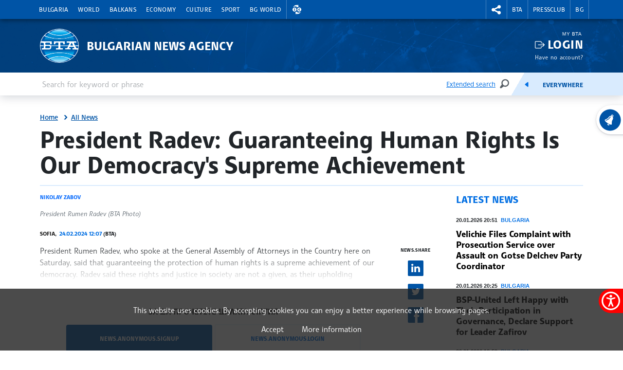

--- FILE ---
content_type: text/html; charset=UTF-8
request_url: https://www.bta.bg/en/news/624368-president-radev-guaranteeing-human-rights-is-our-democracy-s-supreme-achievemen
body_size: 14765
content:
<!DOCTYPE html>
<html lang="en">
    <head>
        <meta charset="UTF-8">
        <meta name="viewport" content="width=device-width, initial-scale=1.0">
        <meta http-equiv="X-UA-Compatible" content="ie=edge">
        <script async src="https://pagead2.googlesyndication.com/pagead/js/adsbygoogle.js?client=ca-pub-6227455362354918" crossorigin="anonymous"></script>
        <title>BTA :: President Radev: Guaranteeing Human Rights Is Our Democracy&#039;s Supreme Achievement </title>
        <link rel="icon" href="/favicon.ico" sizes="any">
        <link rel="icon" href="/favicon.svg" type="image/svg+xml">
        <link rel="apple-touch-icon" href="/apple-touch-icon.png">
        <!-- <link rel="manifest" href="/assets/icons/manifest.json"> -->
        <meta name="msapplication-TileColor" content="#ffffff">
        <meta name="msapplication-TileImage" content="/assets/icons/ms-icon-144x144.png">
        <meta name="theme-color" content="#ffffff">
        <link rel="stylesheet" media="screen" href="/assets/css/bootstrap.min.css">
        <link rel="stylesheet" href="/assets/css/main.css?11">
        <link rel="stylesheet" href="/assets/css/btafont.css?10">
        <!-- <link rel="stylesheet" href="/assets/css/125years.css"> -->
        <link rel="stylesheet" href="/assets/css/secondary.css?39">
        <link rel="stylesheet" href="/assets/forecastfont/iconvault_forecastfont.css">
        <link rel="stylesheet" href="/assets/accessibility/accessibility.css">
        <link rel="stylesheet" href="/assets/css/video-js-extension.css">
        <link rel="stylesheet" href="/assets/css/videojs-vjsdownload.css">
        <link rel="stylesheet" media="print" href="/assets/css/print.css">
        <script src="/assets/scripts/bootstrap.bundle.min.js"></script>
        <link href="/assets/css/video-js.css" rel="stylesheet" />
        <script src="/assets/scripts/video.min.js?4"></script>
        <script src="/assets/scripts/silvermine-videojs-quality-selector.min.js"></script>
        <script src="/assets/scripts/videojs-vjsdownload.min.js"></script>
                    <meta name="title" content="" />
        <meta name="author" content="" />
        <meta name="robots" content="" />
        <meta name="keywords" content="" />
        <meta name="description" content="" />
            
                <meta property="og:type" content="website" />
                        <meta property="og:title" content="President Radev: Guaranteeing Human Rights Is Our Democracy&#039;s Supreme Achievement " />
                        <meta property="og:description" content="President Rumen Radev, who spoke at the General Assembly of Attorneys in the Country here on Saturday, said that guaranteeing the protection of human rights is a supreme achievement of our democracy. Radev said these rights and justice in society are not a given, as their upholding requires clear principles and daily efforts." />
                        <meta property="og:locale" content="en_US" />
                        <meta property="og:url" content="https://www.bta.bg/en/news/bulgaria/624368-president-radev-guaranteeing-human-rights-is-our-democracy-s-supreme-achievemen" />
                                                            <meta property="og:image" content="https://www.bta.bg/upload/4892685/1000051517-02.jpeg?l=750" />
                                            <link rel="stylesheet" href="/assets/css/colorbox.css">
    <script src="/assets/scripts/jquery.min.js"></script>
    <link rel="canonical" href="https://www.bta.bg/en/news/bulgaria/624368-president-radev-guaranteeing-human-rights-is-our-democracy-s-supreme-achievemen" />
                        <script async src="https://www.googletagmanager.com/gtag/js?id=UA-121797464-1"></script>
            <script>
                window.dataLayer = window.dataLayer || [];
                function gtag(){dataLayer.push(arguments);}
                gtag('js', new Date());

                gtag('config', 'UA-19978293-1');
            </script>
            </head>
    <body>
                

<header class="header dark">
    <div class="nav-section">
        <div class="container">
            <div class="row">
                <div class="col-6 col-md-10 col-xxl-9">
                                            <nav class="main-nav navbar navbar-expand-lg" aria-label="header.menu">
                            <button class="navbar-toggler" type="button" data-bs-toggle="collapse" data-bs-target="#navbarMobileMenu" aria-controls="navbarSupportedContent" aria-expanded="false" aria-label="Toggle navigation">
                                    <span class="navbar-toggler-icon"></span>
                                    <span>Menu</span>
                                </button>
                                <div class="collapse navbar-collapse" id="navbarMobileMenu">
                                    <ul class="main-nav__list">
                                                                    <li class="main-nav__item">
                                        <a href="/en/news/bulgaria" class="main-nav__link">Bulgaria</a>
                                                                                                                                                                                <div class="main-sublist__container container">
                                                                                                            <div class="col-md-3">
                                                            <ul class="main-sublist__list">
                                                                                                                                    <li>
                                                                        <a href="/en/news/bulgaria/official-documents">Courier (official documents and communications)</a>
                                                                                                                                                                                                                    </li>
                                                                                                                            </ul>
                                                        </div>
                                                                                                                                                                                                                                                                                                                                                                                                                                                                                    <div class="col-md-3">
                                                                        <article class="news-card">
                                                                            <a class="news-card__image" href="/en/news/bulgaria/1047589-nsi-president-warns-of-significant-risk-of-deceased-people-featuring-in-voter-ro">
                                                                                                                                                                    <img data-src="/upload/12028591/BKK_9994+%281%29.JPG?w=650&amp;h=365" alt="NSI President Warns of Significant Risk of Deceased People Featuring in Voter Rolls If Last Population Census Is Used for Upcoming Elections">
                                                                                                                                                                <div class="news-card__props news-card__props--bottom">
                                                                                                                                                                                                                                                        </div>
                                                                            </a>
                                                                            <header>
                                                                                <div class="news-card__meta">20.01.2026 23:32</div>
                                                                                <h3 class="news-card__title"><a href="/en/news/bulgaria/1047589-nsi-president-warns-of-significant-risk-of-deceased-people-featuring-in-voter-ro">NSI President Warns of Significant Risk of Deceased People Featuring in Voter Rolls If Last Population Census Is Used for Upcoming Elections</a></h3>
                                                                            </header>
                                                                        </article>
                                                                    </div>
                                                                                                                                                                                                                                                                <div class="col-md-3">
                                                                        <article class="news-card">
                                                                            <a class="news-card__image" href="/en/news/bulgaria/1047588-president-radev-tenders-his-resignation-to-constitutional-court-politicians-rea">
                                                                                                                                                                    <img data-src="/upload/12025925/1000051601.jpg?w=650&amp;h=365" alt="President Radev Tenders His Resignation to Constitutional Court, Politicians React">
                                                                                                                                                                <div class="news-card__props news-card__props--bottom">
                                                                                                                                                                                                                                                        </div>
                                                                            </a>
                                                                            <header>
                                                                                <div class="news-card__meta">20.01.2026 22:50</div>
                                                                                <h3 class="news-card__title"><a href="/en/news/bulgaria/1047588-president-radev-tenders-his-resignation-to-constitutional-court-politicians-rea">President Radev Tenders His Resignation to Constitutional Court, Politicians React</a></h3>
                                                                            </header>
                                                                        </article>
                                                                    </div>
                                                                                                                                                                                                                                                                <div class="col-md-3">
                                                                        <article class="news-card">
                                                                            <a class="news-card__image" href="/en/news/bulgaria/1047551-velichie-files-complaint-with-prosecution-service-over-assault-on-gotse-delchev-">
                                                                                                                                                                    <img data-src="/upload/11936410/1000041508.jpg?w=650&amp;h=365" alt="Velichie Files Complaint with Prosecution Service over Assault on Gotse Delchev Party Coordinator">
                                                                                                                                                                <div class="news-card__props news-card__props--bottom">
                                                                                                                                                                                                                                                        </div>
                                                                            </a>
                                                                            <header>
                                                                                <div class="news-card__meta">20.01.2026 20:51</div>
                                                                                <h3 class="news-card__title"><a href="/en/news/bulgaria/1047551-velichie-files-complaint-with-prosecution-service-over-assault-on-gotse-delchev-">Velichie Files Complaint with Prosecution Service over Assault on Gotse Delchev Party Coordinator</a></h3>
                                                                            </header>
                                                                        </article>
                                                                    </div>
                                                                                                                                                                                                                                                                                        </div>
                                                                                                                        </li>
                                                                    <li class="main-nav__item">
                                        <a href="/en/news/world" class="main-nav__link">World</a>
                                                                                                                                                                                <div class="main-sublist__container container">
                                                                                                                                                                                                                                                                                                                                                                                                                                                                                    <div class="col-md-3">
                                                                        <article class="news-card">
                                                                            <a class="news-card__image" href="/en/news/world/1047033-european-farmers-protest-eu-mercosur-trade-deal-outside-european-parliament-som">
                                                                                                                                                                    <img data-src="/upload/12028131/20260120_122024.jpg?w=650&amp;h=365" alt="European Farmers Protest EU-Mercosur Trade Deal Outside European Parliament, Some 40 Bulgarians Participate">
                                                                                                                                                                <div class="news-card__props news-card__props--bottom">
                                                                                                                                                                            <div class="photo"><span class="visually-hidden">news.images</span></div>
                                                                                                                                                                                                                                                        </div>
                                                                            </a>
                                                                            <header>
                                                                                <div class="news-card__meta">20.01.2026 12:12</div>
                                                                                <h3 class="news-card__title"><a href="/en/news/world/1047033-european-farmers-protest-eu-mercosur-trade-deal-outside-european-parliament-som">European Farmers Protest EU-Mercosur Trade Deal Outside European Parliament, Some 40 Bulgarians Participate</a></h3>
                                                                            </header>
                                                                        </article>
                                                                    </div>
                                                                                                                                                                                                                                                                <div class="col-md-3">
                                                                        <article class="news-card">
                                                                            <a class="news-card__image" href="/en/news/bulgaria/1047140-yes-bulgaria-calls-on-government-to-take-clear-stand-in-solidarity-with-denmark">
                                                                                                                                                                    <img data-src="/upload/11985042/1000050733.jpg?w=650&amp;h=365" alt="Yes, Bulgaria Calls on Government to Take Clear Stand in Solidarity with Denmark, Greenland">
                                                                                                                                                                <div class="news-card__props news-card__props--bottom">
                                                                                                                                                                                                                                                        </div>
                                                                            </a>
                                                                            <header>
                                                                                <div class="news-card__meta">20.01.2026 13:52</div>
                                                                                <h3 class="news-card__title"><a href="/en/news/bulgaria/1047140-yes-bulgaria-calls-on-government-to-take-clear-stand-in-solidarity-with-denmark">Yes, Bulgaria Calls on Government to Take Clear Stand in Solidarity with Denmark, Greenland</a></h3>
                                                                            </header>
                                                                        </article>
                                                                    </div>
                                                                                                                                                                                                                                                                <div class="col-md-3">
                                                                        <article class="news-card">
                                                                            <a class="news-card__image" href="/en/news/world/1047021-high-rise-residential-building-energy-facility-damaged-in-russian-uav-attack-in">
                                                                                                                                                                    <img data-src="/upload/11980252/5c7406905c8d43c2a9f27cb60c6ec314--0--774b72c30d2b4a8fb91731bb853306f7.jpg?w=650&amp;h=365" alt="High-rise Residential Building, Energy Facility Damaged in Russian UAV Attack in Odesa Region">
                                                                                                                                                                <div class="news-card__props news-card__props--bottom">
                                                                                                                                                                                                                                                        </div>
                                                                            </a>
                                                                            <header>
                                                                                <div class="news-card__meta">20.01.2026 12:13</div>
                                                                                <h3 class="news-card__title"><a href="/en/news/world/1047021-high-rise-residential-building-energy-facility-damaged-in-russian-uav-attack-in">High-rise Residential Building, Energy Facility Damaged in Russian UAV Attack in Odesa Region</a></h3>
                                                                            </header>
                                                                        </article>
                                                                    </div>
                                                                                                                                                                                                                                                                                        </div>
                                                                                                                        </li>
                                                                    <li class="main-nav__item">
                                        <a href="/en/news/balkans" class="main-nav__link">Balkans</a>
                                                                                                                                                                                <div class="main-sublist__container container">
                                                                                                                                                                                                                                                                                                                                                                                                                                                                                    <div class="col-md-3">
                                                                        <article class="news-card">
                                                                            <a class="news-card__image" href="/en/news/balkans/1047464-prosecutors-seek-house-arrest-for-judge-after-eur-350-000-found-in-home">
                                                                                                                                                                    <img data-src="/upload/11444212/20250802_120312.jpg?w=650&amp;h=365" alt="Prosecutors Seek House Arrest for Judge after EUR 350,000 Found in Home">
                                                                                                                                                                <div class="news-card__props news-card__props--bottom">
                                                                                                                                                                                                                                                        </div>
                                                                            </a>
                                                                            <header>
                                                                                <div class="news-card__meta">20.01.2026 19:08</div>
                                                                                <h3 class="news-card__title"><a href="/en/news/balkans/1047464-prosecutors-seek-house-arrest-for-judge-after-eur-350-000-found-in-home">Prosecutors Seek House Arrest for Judge after EUR 350,000 Found in Home</a></h3>
                                                                            </header>
                                                                        </article>
                                                                    </div>
                                                                                                                                                                                                                                                                <div class="col-md-3">
                                                                        <article class="news-card">
                                                                            <a class="news-card__image" href="/en/news/balkans/1047153-bulgarian-greek-ministers-attend-symbolic-opening-of-rudozem-xanthi-border-cros">
                                                                                                                                                                    <img data-src="/upload/12027929/jan20-GKPP.jpg?w=650&amp;h=365" alt="Bulgarian, Greek Ministers Attend Symbolic Opening of Rudozem-Xanthi Border Crossing">
                                                                                                                                                                <div class="news-card__props news-card__props--bottom">
                                                                                                                                                                                                                                                        </div>
                                                                            </a>
                                                                            <header>
                                                                                <div class="news-card__meta">20.01.2026 13:46</div>
                                                                                <h3 class="news-card__title"><a href="/en/news/balkans/1047153-bulgarian-greek-ministers-attend-symbolic-opening-of-rudozem-xanthi-border-cros">Bulgarian, Greek Ministers Attend Symbolic Opening of Rudozem-Xanthi Border Crossing</a></h3>
                                                                            </header>
                                                                        </article>
                                                                    </div>
                                                                                                                                                                                                                                                                <div class="col-md-3">
                                                                        <article class="news-card">
                                                                            <a class="news-card__image" href="/en/news/balkans/1047393-clashes-erupt-at-turkiye-syria-border-during-pro-kurdish-protest">
                                                                                                                                                                    <img data-src="/upload/12025762/305bcb6c50af4329ae536a26d4714301--0--8a8cbb21ac484696bfd7d77784891ca3.jpg?w=650&amp;h=365" alt="Clashes Erupt at Turkiye-Syria Border during Pro-Kurdish Protest">
                                                                                                                                                                <div class="news-card__props news-card__props--bottom">
                                                                                                                                                                                                                                                        </div>
                                                                            </a>
                                                                            <header>
                                                                                <div class="news-card__meta">20.01.2026 17:36</div>
                                                                                <h3 class="news-card__title"><a href="/en/news/balkans/1047393-clashes-erupt-at-turkiye-syria-border-during-pro-kurdish-protest">Clashes Erupt at Turkiye-Syria Border during Pro-Kurdish Protest</a></h3>
                                                                            </header>
                                                                        </article>
                                                                    </div>
                                                                                                                                                                                                                                                                                        </div>
                                                                                                                        </li>
                                                                    <li class="main-nav__item">
                                        <a href="/en/news/economy" class="main-nav__link">Economy</a>
                                                                                                                                                                                <div class="main-sublist__container container">
                                                                                                                                                                                                                                                                                                                                                                                                                                                                                    <div class="col-md-3">
                                                                        <article class="news-card">
                                                                            <a class="news-card__image" href="/en/news/economy/1047471-bulgarian-industrial-association-takes-over-chairmanship-of-association-of-organ">
                                                                                                                                                                    <img data-src="/upload/12028735/IMG_1392.jpg?w=650&amp;h=365" alt="Bulgarian Industrial Association Takes Over Chairmanship of Association of Organizations of Bulgarian Employers ">
                                                                                                                                                                <div class="news-card__props news-card__props--bottom">
                                                                                                                                                                                                                                                        </div>
                                                                            </a>
                                                                            <header>
                                                                                <div class="news-card__meta">20.01.2026 18:15</div>
                                                                                <h3 class="news-card__title"><a href="/en/news/economy/1047471-bulgarian-industrial-association-takes-over-chairmanship-of-association-of-organ">Bulgarian Industrial Association Takes Over Chairmanship of Association of Organizations of Bulgarian Employers </a></h3>
                                                                            </header>
                                                                        </article>
                                                                    </div>
                                                                                                                                                                                                                                                                <div class="col-md-3">
                                                                        <article class="news-card">
                                                                            <a class="news-card__image" href="/en/news/economy/1047323-maritsa-east-mines-to-collaborate-with-scientists-in-producing-high-performance-">
                                                                                                                                                                    <img data-src="/upload/12028419/DSC_0543.jpg?w=650&amp;h=365" alt="Maritsa East Mines to Collaborate with Scientists in Producing High-Performance Construction Materials">
                                                                                                                                                                <div class="news-card__props news-card__props--bottom">
                                                                                                                                                                                                                                                        </div>
                                                                            </a>
                                                                            <header>
                                                                                <div class="news-card__meta">20.01.2026 17:16</div>
                                                                                <h3 class="news-card__title"><a href="/en/news/economy/1047323-maritsa-east-mines-to-collaborate-with-scientists-in-producing-high-performance-">Maritsa East Mines to Collaborate with Scientists in Producing High-Performance Construction Materials</a></h3>
                                                                            </header>
                                                                        </article>
                                                                    </div>
                                                                                                                                                                                                                                                                <div class="col-md-3">
                                                                        <article class="news-card">
                                                                            <a class="news-card__image" href="/en/news/economy/1047191-january-november-2025-foreign-direct-investment-approximates-eur-3-bln">
                                                                                                                                                                    <img data-src="/upload/11940495/_DSC9004%D1%8C+copy.jpg?w=650&amp;h=365" alt="January-November 2025 Foreign Direct Investment Approximates EUR 3 Bln">
                                                                                                                                                                <div class="news-card__props news-card__props--bottom">
                                                                                                                                                                                                                                                        </div>
                                                                            </a>
                                                                            <header>
                                                                                <div class="news-card__meta">20.01.2026 14:43</div>
                                                                                <h3 class="news-card__title"><a href="/en/news/economy/1047191-january-november-2025-foreign-direct-investment-approximates-eur-3-bln">January-November 2025 Foreign Direct Investment Approximates EUR 3 Bln</a></h3>
                                                                            </header>
                                                                        </article>
                                                                    </div>
                                                                                                                                                                                                                                                                                        </div>
                                                                                                                        </li>
                                                                    <li class="main-nav__item">
                                        <a href="/en/news/culture" class="main-nav__link">Culture</a>
                                                                                                                                                                                <div class="main-sublist__container container">
                                                                                                                                                                                                                                                                                                                                                                                                                                                                                    <div class="col-md-3">
                                                                        <article class="news-card">
                                                                            <a class="news-card__image" href="/en/news/culture/1047566-curator-of-bulgarian-project-for-venice-art-biennale-2026-without-risk-a-proje">
                                                                                                                                                                    <img data-src="/upload/12028051/1000051669.jpg?w=650&amp;h=365" alt="Curator of Bulgarian Project for Venice Art Biennale 2026: Without Risk, a Project Cannot Touch Audiences">
                                                                                                                                                                <div class="news-card__props news-card__props--bottom">
                                                                                                                                                                                                                                                        </div>
                                                                            </a>
                                                                            <header>
                                                                                <div class="news-card__meta">20.01.2026 21:30</div>
                                                                                <h3 class="news-card__title"><a href="/en/news/culture/1047566-curator-of-bulgarian-project-for-venice-art-biennale-2026-without-risk-a-proje">Curator of Bulgarian Project for Venice Art Biennale 2026: Without Risk, a Project Cannot Touch Audiences</a></h3>
                                                                            </header>
                                                                        </article>
                                                                    </div>
                                                                                                                                                                                                                                                                <div class="col-md-3">
                                                                        <article class="news-card">
                                                                            <a class="news-card__image" href="/en/news/culture/1047442-bulgarian-pavilion-at-2026-venice-art-biennale-envisioned-as-fictional-research-">
                                                                                                                                                                    <img data-src="/upload/12028034/1000051667.jpg?w=650&amp;h=365" alt="Bulgarian Pavilion at 2026 Venice Art Biennale Envisioned as Fictional Research Lab Headquarters">
                                                                                                                                                                <div class="news-card__props news-card__props--bottom">
                                                                                                                                                                            <div class="photo"><span class="visually-hidden">news.images</span></div>
                                                                                                                                                                                                                                                        </div>
                                                                            </a>
                                                                            <header>
                                                                                <div class="news-card__meta">20.01.2026 18:49</div>
                                                                                <h3 class="news-card__title"><a href="/en/news/culture/1047442-bulgarian-pavilion-at-2026-venice-art-biennale-envisioned-as-fictional-research-">Bulgarian Pavilion at 2026 Venice Art Biennale Envisioned as Fictional Research Lab Headquarters</a></h3>
                                                                            </header>
                                                                        </article>
                                                                    </div>
                                                                                                                                                                                                                                                                <div class="col-md-3">
                                                                        <article class="news-card">
                                                                            <a class="news-card__image" href="/en/news/culture/1047438--nina-rosa-brings-bulgarian-presence-to-berlinale-s-main-competition">
                                                                                                                                                                    <img data-src="/upload/10677004/21abeb1000db4461891503495273e25b--0--7d7c94c492c6470b92c398c9a877fbd5.jpg?w=650&amp;h=365" alt="&quot;Nina Rosa&quot; Brings Bulgarian Presence to Berlinale’s Main Competition">
                                                                                                                                                                <div class="news-card__props news-card__props--bottom">
                                                                                                                                                                                                                                                        </div>
                                                                            </a>
                                                                            <header>
                                                                                <div class="news-card__meta">20.01.2026 17:26</div>
                                                                                <h3 class="news-card__title"><a href="/en/news/culture/1047438--nina-rosa-brings-bulgarian-presence-to-berlinale-s-main-competition">&quot;Nina Rosa&quot; Brings Bulgarian Presence to Berlinale’s Main Competition</a></h3>
                                                                            </header>
                                                                        </article>
                                                                    </div>
                                                                                                                                                                                                                                                                                        </div>
                                                                                                                        </li>
                                                                    <li class="main-nav__item">
                                        <a href="/en/news/sport" class="main-nav__link">Sport</a>
                                                                                                                                                                                <div class="main-sublist__container container">
                                                                                                                                                                                                                                                                                                                                                                                                                                                                                    <div class="col-md-3">
                                                                        <article class="news-card">
                                                                            <a class="news-card__image" href="/en/news/sport/1047302-zamfirova-grabs-women-s-title-krashniak-finishes-second-in-men-s-race-at-bansko">
                                                                                                                                                                    <img data-src="/upload/12017081/1000027437.jpg?w=650&amp;h=365" alt="Zamfirova Grabs Women&#039;s Title, Krashniak Finishes Second in Men&#039;s Race at Bansko Snowboard European Cup Parallel Giant Slalom">
                                                                                                                                                                <div class="news-card__props news-card__props--bottom">
                                                                                                                                                                                                                                                        </div>
                                                                            </a>
                                                                            <header>
                                                                                <div class="news-card__meta">20.01.2026 16:34</div>
                                                                                <h3 class="news-card__title"><a href="/en/news/sport/1047302-zamfirova-grabs-women-s-title-krashniak-finishes-second-in-men-s-race-at-bansko">Zamfirova Grabs Women&#039;s Title, Krashniak Finishes Second in Men&#039;s Race at Bansko Snowboard European Cup Parallel Giant Slalom</a></h3>
                                                                            </header>
                                                                        </article>
                                                                    </div>
                                                                                                                                                                                                                                                                <div class="col-md-3">
                                                                        <article class="news-card">
                                                                            <a class="news-card__image" href="/en/news/sport/1046935-sofia-to-host-52nd-general-assembly-of-the-association-of-european-leagues">
                                                                                                                                                                    <img data-src="/upload/1287080/334957860_968972407419888_6551225337889433048_n.png?w=650&amp;h=365" alt="Sofia to Host 52nd General Assembly of the Association of European Leagues">
                                                                                                                                                                <div class="news-card__props news-card__props--bottom">
                                                                                                                                                                                                                                                        </div>
                                                                            </a>
                                                                            <header>
                                                                                <div class="news-card__meta">20.01.2026 10:31</div>
                                                                                <h3 class="news-card__title"><a href="/en/news/sport/1046935-sofia-to-host-52nd-general-assembly-of-the-association-of-european-leagues">Sofia to Host 52nd General Assembly of the Association of European Leagues</a></h3>
                                                                            </header>
                                                                        </article>
                                                                    </div>
                                                                                                                                                                                                                                                                <div class="col-md-3">
                                                                        <article class="news-card">
                                                                            <a class="news-card__image" href="/en/news/sport/1046623-zamfirov-urges-tempered-expectations-for-bulgaria-ahead-of-milan-cortina-games">
                                                                                                                                                                    <img data-src="/upload/12025361/20260119_154521.jpg?w=650&amp;h=365" alt=" Zamfirov Urges Tempered Expectations for Bulgaria Ahead of Milan–Cortina Games">
                                                                                                                                                                <div class="news-card__props news-card__props--bottom">
                                                                                                                                                                                                                                                        </div>
                                                                            </a>
                                                                            <header>
                                                                                <div class="news-card__meta">19.01.2026 17:05</div>
                                                                                <h3 class="news-card__title"><a href="/en/news/sport/1046623-zamfirov-urges-tempered-expectations-for-bulgaria-ahead-of-milan-cortina-games"> Zamfirov Urges Tempered Expectations for Bulgaria Ahead of Milan–Cortina Games</a></h3>
                                                                            </header>
                                                                        </article>
                                                                    </div>
                                                                                                                                                                                                                                                                                        </div>
                                                                                                                        </li>
                                                                    <li class="main-nav__item">
                                        <a href="/en/bg-world" class="main-nav__link">BG World</a>
                                                                                                                                                                                <div class="main-sublist__container container">
                                                                                                                                                                                                                                                                                                                                                                                                                                                                                    <div class="col-md-3">
                                                                        <article class="news-card">
                                                                            <a class="news-card__image" href="/en/news/culture/1047412-two-bulgarian-films-selected-for-49th-gothenburg-film-festival">
                                                                                                                                                                    <img data-src="/upload/11810380/1000038577.jpg?w=650&amp;h=365" alt="Two Bulgarian Films Selected for 49th Gothenburg Film Festival">
                                                                                                                                                                <div class="news-card__props news-card__props--bottom">
                                                                                                                                                                                                                                                        </div>
                                                                            </a>
                                                                            <header>
                                                                                <div class="news-card__meta">20.01.2026 17:09</div>
                                                                                <h3 class="news-card__title"><a href="/en/news/culture/1047412-two-bulgarian-films-selected-for-49th-gothenburg-film-festival">Two Bulgarian Films Selected for 49th Gothenburg Film Festival</a></h3>
                                                                            </header>
                                                                        </article>
                                                                    </div>
                                                                                                                                                                                                                                                                <div class="col-md-3">
                                                                        <article class="news-card">
                                                                            <a class="news-card__image" href="/en/bg-world/1047218-bosilegrad-marks-epiphany-with-traditional-cross-diving-ritual">
                                                                                                                                                                    <img data-src="/upload/12028184/614008776_1411339517385360_1197761650511760054_n.jpg?w=650&amp;h=365" alt="Bosilegrad Marks Epiphany with Traditional Cross-Diving Ritual">
                                                                                                                                                                <div class="news-card__props news-card__props--bottom">
                                                                                                                                                                                                                                                        </div>
                                                                            </a>
                                                                            <header>
                                                                                <div class="news-card__meta">20.01.2026 15:17</div>
                                                                                <h3 class="news-card__title"><a href="/en/bg-world/1047218-bosilegrad-marks-epiphany-with-traditional-cross-diving-ritual">Bosilegrad Marks Epiphany with Traditional Cross-Diving Ritual</a></h3>
                                                                            </header>
                                                                        </article>
                                                                    </div>
                                                                                                                                                                                                                                                                <div class="col-md-3">
                                                                        <article class="news-card">
                                                                            <a class="news-card__image" href="/en/news/world/1047021-high-rise-residential-building-energy-facility-damaged-in-russian-uav-attack-in">
                                                                                                                                                                    <img data-src="/upload/11980252/5c7406905c8d43c2a9f27cb60c6ec314--0--774b72c30d2b4a8fb91731bb853306f7.jpg?w=650&amp;h=365" alt="High-rise Residential Building, Energy Facility Damaged in Russian UAV Attack in Odesa Region">
                                                                                                                                                                <div class="news-card__props news-card__props--bottom">
                                                                                                                                                                                                                                                        </div>
                                                                            </a>
                                                                            <header>
                                                                                <div class="news-card__meta">20.01.2026 12:13</div>
                                                                                <h3 class="news-card__title"><a href="/en/news/world/1047021-high-rise-residential-building-energy-facility-damaged-in-russian-uav-attack-in">High-rise Residential Building, Energy Facility Damaged in Russian UAV Attack in Odesa Region</a></h3>
                                                                            </header>
                                                                        </article>
                                                                    </div>
                                                                                                                                                                                                                                                                                        </div>
                                                                                                                        </li>
                                                                                                    <li class="main-nav__item main-nav__item--right currency__toggler">
                                        <a role="button" class="main-nav__link" aria-expanded="false">
                                            <span class="visually-hidden">Exchange rates</span>
                                        </a>
                                        <div class="main-sublist__container currency">
                                            <span>Foreign exchange rate of BNB 20.01.2026</span>
                                            <ul class="main-sublist__list">
                                                                                                                                                        <li>
                                                                                                                    <a class="currency__link currency__link__bgn" href="#">1&nbsp;EUR&nbsp;=&nbsp;<strong>1.9558</strong>&nbsp;BGN</a>
                                                                                                            </li>
                                                                                                                                                       <li>
                                                                                                                    <a class="currency__link currency__link__usd" href="#">1&nbsp;USD&nbsp;=&nbsp;<strong>0.8527</strong>&nbsp;EUR</a>
                                                                                                            </li>
                                                                                                                                                       <li>
                                                                                                                    <a class="currency__link currency__link__chf" href="#">1&nbsp;CHF&nbsp;=&nbsp;<strong>1.0790</strong>&nbsp;EUR</a>
                                                                                                            </li>
                                                                                                                                                       <li>
                                                                                                                    <a class="currency__link currency__link__gbp" href="#">1&nbsp;GBP&nbsp;=&nbsp;<strong>1.1465</strong>&nbsp;EUR</a>
                                                                                                            </li>
                                                                                                                                                                                                       </ul>
                                        </div>
                                    </li>
                                                            </ul>
                                </div>
                            
                        </nav>
                                    </div>
                <div class="col-6 col-md-2 col-xxl-3">
                    <nav class="second-nav" aria-label="меню за БТА">
                        <ul class="second-nav__list">
                            <li class="second-nav__item second-nav__item--right social__toggler">
                                <a role="button" class="second-nav__link" aria-expanded="false">
                                    <span class="visually-hidden">rightmenu.social</span>
                                </a>
                                <div class="main-sublist__container social">
                                    <span>BTA in social media</span>
                                    <ul class="main-sublist__list">
                                        <li><a class="social__link social__link__fb" href="https://www.facebook.com/BTAEnglishService/" target="_blank" rel="noreferrer">Facebook</a></li>
                                        <li><a class="social__link social__link__ig" href="https://www.instagram.com/bta.bg/" target="_blank" rel="noreferrer">Instagram</a></li>
                                        <li><a class="social__link social__link__th" href="https://www.threads.net/@bta.bg" target="_blank" rel="noreferrer">Threads</a></li>
                                        <li><a class="social__link social__link__yt" href="https://www.youtube.com/channel/UCtzcS-7JoZd6cvbPY6esNZQ" target="_blank" rel="noreferrer">YouTube</a></li>
                                        <li><a class="social__link social__link__x" href="https://x.com/BTAnewsENG" target="_blank" rel="noreferrer">X</a></li>
                                        <li><a class="social__link social__link__li" href="https://www.linkedin.com/company/bulgariannewsagency/" target="_blank" rel="noreferrer">Linkedin</a></li>
                                        <li><a class="social__link social__link__tt" href="https://www.tiktok.com/@bta.bg" target="_blank" rel="noreferrer">TikTok</a></li>
                                                                            </ul>
                                </div>
                            </li>
                                                                                                <li class="second-nav__item second-nav__item--left">
                                        <a class="second-nav__link" href="/en/bta">BTA</a>
                                                                                                                            <div class="main-sublist__container">
                                                <ul class="main-sublist__list">
                                                                                                                                                                        <li><a href="/en/bta">About BTA</a></li>
                                                                                                                                                                                                                                <li><a href="/en/bta/news">BTA News</a></li>
                                                                                                                                                                                                                                <li><a href="/en/mission">Mission</a></li>
                                                                                                                                                                                                                                <li><a href="/en/history">History</a></li>
                                                                                                                                                                                                                                <li><a href="/en/terms_and_conditions_2026">Marketing</a></li>
                                                                                                                                                                                                                                <li><a href="/en/maxim">Maxim Hall</a></li>
                                                                                                                                                                                                                                <li><a href="/en/lik-magazine">LIK Magazine</a></li>
                                                                                                                                                                                                                                <li><a href="/en/team">Team</a></li>
                                                                                                                                                                                                                                <li><a href="/en/contacts">Contacts</a></li>
                                                                                                                                                                                                                                <li><a href="http://old.bta.bg/">old.bta.bg</a></li>
                                                                                                                                                            </ul>
                                            </div>
                                                                            </li>
                                                                    <li class="second-nav__item second-nav__item--left">
                                        <a class="second-nav__link" href="/en/pressclub/national">Pressclub</a>
                                                                                                                            <div class="main-sublist__container">
                                                <ul class="main-sublist__list">
                                                                                                                                                                        <li><a href="/en/pressclub/national">National Press Clubs</a></li>
                                                                                                                                                                                                                                <li><a href="/en/1163">Prices and General Terms</a></li>
                                                                                                                                                            </ul>
                                            </div>
                                                                            </li>
                                                                                        <li class="second-nav__item english-toggler"><a class="second-nav__link" href="/bg">BG</a></li>
                                                    </ul>
                    </nav>
                </div>
            </div>
        </div>
    </div>
    <div class="brand-section">
        <div class="container">
            <div class="row">
                <div class="brand__logo col-6 col-md-10">
                    <a href="/en" class="brand__link"><span>Bulgarian News Agency</span></a>
                </div>
                                    <div class="login col-6 col-md-2">
                        <div class="login__profile">
                            <small>My BTA</small>
                            <a href="/en/login?return=%2Fen%2Fnews%2F624368-president-radev-guaranteeing-human-rights-is-our-democracy-s-supreme-achievemen&amp;checksum=cb42fce5c61ed03dbb98fa874d93ddba195b2f0a" class="login__na">Login</a>
                            <small><a href="/en/signup">Have no account?</a></small>
                        </div>
                    </div>
                            </div>
        </div>
    </div>
    <div class="search-section">
        <div class="container">
            <div class="row">
                <div class="col-md-12">
                    <form class="top-search row" method="GET" action="/en/search">
                        <div class="top-search__search-field">
                            <label for="topSearchInput" class="form-label visually-hidden">Enter keyword or phrase</label>
                            <input type="text" class="form-control" id="topSearchInput"
                                placeholder="Search for keyword or phrase" aria-describedby="topSearchInputHelp" name="term">
                            <div id="topSearchInputHelp" class="form-text visually-hidden">Search</div>
                            <div class="top-search__control">
                                <a href="/en/search" rel="noreferrer">Extended search</a>
                                <button type="submit" class="btn" aria-label="Search"><span class="visually-hidden">Search</span></button>
                            </div>
                        </div>
                        <div class="top-search__options col">
                            <button class="top-search__more--open btn"
                                aria-label="Feeds"><span class="visually-hidden">Feeds</span></button>
                            <div class="ps-1 form-check">
                                <input type="radio" name="type" value="all" class="form-check-input form-check-hidden" id="topSearchAll" checked="checked" >
                                <label class="form-check-label" for="topSearchAll">Everywhere</label>
                            </div>
                            <div class="form-check d-none">
                                <input type="radio" name="type" value="news" class="form-check-input form-check-hidden" id="topSearchNews">
                                <label class="form-check-label" for="topSearchNews">News</label>
                            </div>
                            <div class=" form-check d-none">
                                <input type="radio" name="type" value="images" class="form-check-input form-check-hidden" id="topSearchPhotos">
                                <label class="form-check-label" for="topSearchPhotos">Photo</label>
                            </div>
                            <div class="form-check d-none">
                                <input type="radio" name="type" value="videos" class="form-check-input form-check-hidden" id="topSearchVideo">
                                <label class="form-check-label" for="topSearchVideo">Video</label>
                            </div>
                        </div>
                    </form>
                </div>
            </div>
        </div>
    </div>
</header><main class="main__inner news">
    <div class="container">
            <div class="breadcrumbs">
        <nav class="breadcrumbs__nav" aria-label="пътечка към страницата">
            <ul class="breadcrumbs__list">
                                    <li class="breadcrumbs__item"><a href="/en">Home</a></li>
                                    <li class="breadcrumbs__item"><a href="/en/news">All News</a></li>
                                            </ul>
        </nav>
    </div>
        <div class="post a11y-content">
                        <h1 class="post__title"><span class="visually-hidden">site.bta</span>President Radev: Guaranteeing Human Rights Is Our Democracy&#039;s Supreme Achievement </h1>
            <div class="row">
                <div class="post__container col-md-9">
                                            <div class="post__author">
                                                                                                                        <a href="/en/news?author=1245">Nikolay Zabov</a>                                                    </div>
                                                                                                                                                        <small class="text-muted d-block my-2"><i>President Rumen Radev (BTA Photo)</i></small>
                                                                                                                <div class="post__meta-publish">
                                                    <div class="post__place">Sofia, &nbsp;</div>
                                                <div class="post__post">24.02.2024 12:07</div>
                                                    <div class="post__sources">
                                <span>&nbsp;(BTA)</span>
                            </div>
                                            </div>
                    <div class="post__meta-panel row">
                                            </div>
                    <div class="row">
                        <div class="post__content post__content--na col-sm-10">
                                                                                            <div>President Rumen Radev, who spoke at the General Assembly of Attorneys in the Country here on Saturday, said that guaranteeing the protection of human rights is a supreme achievement of our democracy. Radev said these rights and justice in society are not a given, as their upholding requires clear principles and daily efforts.</div>
                                    <div class="post-na">
                                        <h2>За да прочетете цялата статия</h2>
                                        <div class="post-na__cta">
                                            <a class="btn u-btn u-btn-big u-btn-blue" href="/en/signup">news.anonymous.signup</a>
                                            <a class="btn u-btn u-btn-big u-btn-white" href="/en/login?return=%2Fen%2Fnews%2F624368-president-radev-guaranteeing-human-rights-is-our-democracy-s-supreme-achievemen&amp;checksum=cb42fce5c61ed03dbb98fa874d93ddba195b2f0a">news.anonymous.login</a>
                                        </div>
                                        <p>news.anonymous.text</p>
                                        <a href="">news.anonymous.terms</a>
                                    </div>
                                                                                                <p>/NZ/</p>
                                                                                </div>
                        <div class="share-widget col-sm-2">
                            <h3>news.share</h3>
                            <ul class="share-widget__list">
                                                                    <li><a target="_blank" class="share-widget__li" href="https://www.linkedin.com/shareArticle?mini=true&url=https://www.bta.bg/en/news/624368-president-radev-guaranteeing-human-rights-is-our-democracy-s-supreme-achievemen"></a></li>
                                                                                                    <li><a target="_blank" class="share-widget__tw" href="https://twitter.com/intent/tweet?url=https://www.bta.bg/en/news/624368-president-radev-guaranteeing-human-rights-is-our-democracy-s-supreme-achievemen"></a></li>
                                                                                                    <li><a target="_blank" class="share-widget__fb" href="https://www.facebook.com/sharer/sharer.php?u=https://www.bta.bg/en/news/624368-president-radev-guaranteeing-human-rights-is-our-democracy-s-supreme-achievemen"></a></li>
                                                            </ul>
                        </div>
                    </div>
                                                        </div>
                    <aside class="post__aside col-md-3 ">
                        <div class="post__chronology">
        <h2>Latest News</h2>
                    <article class="news-card">
                <header>
                    <div class="news-card__meta">20.01.2026 20:51                        <a class="news-card__category" href="/en/news/bulgaria">Bulgaria</a>
                    </div>
                    <h3 class="news-card__title"><a href="/en/news/bulgaria/1047551-velichie-files-complaint-with-prosecution-service-over-assault-on-gotse-delchev-">Velichie Files Complaint with Prosecution Service over Assault on Gotse Delchev Party Coordinator</a></h3>
                </header>
            </article>
                    <article class="news-card">
                <header>
                    <div class="news-card__meta">20.01.2026 20:25                        <a class="news-card__category" href="/en/news/bulgaria">Bulgaria</a>
                    </div>
                    <h3 class="news-card__title"><a href="/en/news/bulgaria/1047519-bsp-united-left-happy-with-their-participation-in-governance-declare-support-fo">BSP-United Left Happy with Their Participation in Governance, Declare Support for Leader Zafirov</a></h3>
                </header>
            </article>
                    <article class="news-card">
                <header>
                    <div class="news-card__meta">20.01.2026 18:59                        <a class="news-card__category" href="/en/news/bulgaria">Bulgaria</a>
                    </div>
                    <h3 class="news-card__title"><a href="/en/news/bulgaria/1047488-central-election-commission-removes-four-parties-from-bsp-united-left-coalitio">Central Election Commission Removes Four Parties from BSP - United Left Coalition</a></h3>
                </header>
            </article>
                    <article class="news-card">
                <header>
                    <div class="news-card__meta">20.01.2026 18:08                        <a class="news-card__category" href="/en/news/bulgaria">Bulgaria</a>
                    </div>
                    <h3 class="news-card__title"><a href="/en/news/bulgaria/1047460-defence-chief-eftimov-to-attend-nato-military-committee-meeting-in-brussels">Defence Chief Eftimov to Attend NATO Military Committee Meeting in Brussels</a></h3>
                </header>
            </article>
                    <article class="news-card">
                <header>
                    <div class="news-card__meta">20.01.2026 15:56                        <a class="news-card__category" href="/en/news/bulgaria">Bulgaria</a>
                    </div>
                    <h3 class="news-card__title"><a href="/en/news/bulgaria/1047317-flu-epidemic-declared-in-three-regions-of-bulgaria">Flu Epidemic Declared in Three Regions of Bulgaria</a></h3>
                </header>
            </article>
                    <article class="news-card">
                <header>
                    <div class="news-card__meta">20.01.2026 15:32                        <a class="news-card__category" href="/en/news/bulgaria">Bulgaria</a>
                    </div>
                    <h3 class="news-card__title"><a href="/en/news/bulgaria/1047291-foreign-minister-presidency-turned-out-to-be-biggest-taxpayer-funded-political-">Foreign Minister: Presidency Turned Out to Be Biggest Taxpayer-Funded Political Base</a></h3>
                </header>
            </article>
            </div>
            </aside>
                <div id="abs"></div>
                <div class="buyImgModal buyImgModalWrapper">
                    <div class="buyImgModal__content">
                        <h4>news.modal.header</h4>
                        <p>news.modal.text</p>
                        <div class="d-flex justify-content-end">
                            <button class="btn u-btn u-btn-grey w-auto me-2">news.modal.cancel</button>
                            <button id="buyImgBtn" class="btn u-btn u-btn-blue w-auto">news.modal.submit</button>
                        </div>
                    </div>
                </div>
            </div>
        </div>
    </div>
    <script type="application/ld+json">
    {
    "@context": "https://schema.org",
    "@type": "NewsArticle",
    "mainEntityOfPage": {
        "@type": "WebPage",
        "@id": "https://www.bta.bg/en/news/bulgaria/624368-president-radev-guaranteeing-human-rights-is-our-democracy-s-supreme-achievemen"
    },
    "headline": "President Radev: Guaranteeing Human Rights Is Our Democracy&#039;s Supreme Achievement ",
    "datePublished": "2024-02-24T12:07:00+02:00",
    "author": {
        "@type": "Person",
        "name": "Nikolay Zabov"
    },
    "publisher": {
        "@type": "Organization",
        "name": "BTA",
        "legalName": "Bulgarian News Agency",
        "url": "https://www.bta.bg/",
        "foundingDate": "1898",
        "logo": {
            "@type": "ImageObject",
            "url": "https://www.bta.bg/assets/images/BTA-logo.png"
        }
    },
    "description": "President Rumen Radev, who spoke at the General Assembly of Attorneys in the Country here on Saturday, said that guaranteeing the protection of human rights is a supreme achievement of our democracy. Radev said these rights and justice in society are not a given, as their upholding requires clear principles and daily efforts."
}    </script>
</main>
<script>
    if (window.location.hash) {
        const term = decodeURI(window.location.hash.substring(1)).replace(/[^0-9a-zа-я]+/ig, ' ');
        const container = document.querySelector('.post__container')

        function textNodesUnder(el) {
            var n, a = [], walk = document.createTreeWalker(el, NodeFilter.SHOW_TEXT, null, false);
            while (n = walk.nextNode()) a.push(n);
            return a;
        }
        let textNodes = textNodesUnder(container)

        const createSpan = (word) => {
            const e = document.createElement('span');
            e.classList.add('highlite');
            e.textContent = word;
            return e;
        }

        const replaceNode = (target, node, word) => {
            let startIndex = -1;

            try {
                startIndex = node.data.toLocaleLowerCase().indexOf(word.toLowerCase())

            } catch (error) { }

            if (startIndex === -1) {
                return true;
            }
            const endIndex = startIndex + word.length;
            const nodeBefore = document.createTextNode(node.data.slice(0, startIndex));
            const nodeAfter = document.createTextNode(node.data.slice(endIndex));
            const span = createSpan(node.data.slice(startIndex, endIndex));
            let toInsert;

            if (target === null || !target.contains(node)) {
                return
            }
            const getP = (n) => {

                return n.parentElement === target ? n : getP(n.parentElement);
            };

            toInsert = getP(node);
            nodeBefore.parent = target;
            nodeAfter.parent = target;
            span.parent = target;
            target.insertBefore(nodeBefore, toInsert);
            target.insertBefore(span, toInsert);
            target.insertBefore(nodeAfter, toInsert.nextSibling);
            toInsert.remove();
            node.remove();
            textNodes.push(nodeBefore, nodeAfter);
            textNodes.splice(textNodes.indexOf(toInsert), 1);
            replaceNode(target, nodeAfter, word);
        }
        const recurisvemark = () => {
            let length = textNodes.length;
            term.split(/\s+/).filter(Boolean).map(e => {
                for (const node of textNodes) {
                    if (node.nodeValue.toLocaleLowerCase().includes(e.toLocaleLowerCase())) {
                        replaceNode(node.parentElement, node, e);
                    }
                }
            })
            if (length !== textNodes.length) {
                recurisvemark();

            }
        };
        recurisvemark();

    }
</script>
<script>
    window.addEventListener('load', function () {
        new ImagesPicker('.buyImgLoggedInNews', '.image-buy', '#form-buy', "#image-buy-modal");
        new ImagesPicker('.downloadImgLoggedInNews', '.image-download', '#form-download', "#image-download-modal");
        if (document.querySelector('.downloadImgLoggedInNews')) {
            document.querySelector('.downloadImgLoggedInNews')
                .addEventListener('click', function (e) {
                    document.querySelector('.buyImgLoggedInNews .btn-close').dispatchEvent(new Event('click'));
                });
        }
        if (document.querySelector('.buyImgLoggedInNews')) {
            document.querySelector('.buyImgLoggedInNews')
                .addEventListener('click', function (e) {
                    document.querySelector('.downloadImgLoggedInNews .btn-close').dispatchEvent(new Event('click'));
                });
        }

        const el = document.getElementById('bought-images');
        if (el) {
            window.location.href = "/en/news/624368?download=1";
        }
    });
</script>
<script src="/assets/scripts/framebox.js?0="></script>
<footer class="footer">
    <section class="light">
        <h2 class="visually-hidden">Bulgarian News Agency</h2>
        <div class="container">
            <nav class="footer-nav row">
                                <div class="footer-nav__col col-6 col-md-2">
                    <h3><a href="/en/news/bulgaria">Bulgaria</a></h3>
                                                            <ul class="footer-nav__list">
                                                <li><a href="/en/news/bulgaria/official-documents">Courier (official documents and communications)</a></li>
                                            </ul>
                                    </div>
                                <div class="footer-nav__col col-6 col-md-2">
                    <h3><a href="/en/news/world">World</a></h3>
                                                        </div>
                                <div class="footer-nav__col col-6 col-md-2">
                    <h3><a href="/en/news/balkans">Balkans</a></h3>
                                                        </div>
                                <div class="footer-nav__col col-6 col-md-2">
                    <h3><a href="/en/news/economy">Economy</a></h3>
                                                        </div>
                                <div class="footer-nav__col col-6 col-md-2">
                    <h3><a href="/en/news/culture">Culture</a></h3>
                                                        </div>
                                <div class="footer-nav__col col-6 col-md-2">
                    <h3><a href="/en/news/sport">Sport</a></h3>
                                                        </div>
                                <div class="footer-nav__col col-6 col-md-2">
                    <h3><a href="/en/bg-world">BG World</a></h3>
                                                        </div>
                            </nav>
        </div>
    </section>
    <section class="dark">
        <div class="container">
            <div class="footer__contacts">
                <div class="footer__pill">
                    <nav aria-label="Social network links">
                        <a class="footer__social-link facebook" target="_blank"
                            href="https://www.facebook.com/BTAEnglishService/"><span>&nbsp;</span></a>
                        <a class="footer__social-link instagram" target="_blank" href="https://www.instagram.com/bta.bg/"><span>&nbsp;</span></a>
                        <a class="footer__social-link threads" target="_blank" href="https://www.threads.net/@bta.bg"><span>&nbsp;</span></a>
                        <a class="footer__social-link youtube" target="_blank" href="https://www.youtube.com/channel/UCtzcS-7JoZd6cvbPY6esNZQ"><span>&nbsp;</span></a>
                        <a class="footer__social-link x" target="_blank" href="https://x.com/BTAnewsENG"><span>&nbsp;</span></a>
                        <a class="footer__social-link linkedin" href="https://www.linkedin.com/company/bulgariannewsagency/" target="_blank"><span>&nbsp;</span></a>
                        <a class="footer__social-link tiktok" href="https://www.tiktok.com/@bta.bg" target="_blank"><span>&nbsp;</span></a>
                                            </nav>
                </div>

                <div class="footer__pill">
                    <p><span>Contacts </span><a href="tel:+35929814208">+359 2 9262 210</a></p>
                </div>
            </div>
            <div class="row">
                <div class="col-md-8">
                    <div class="d-flex">
                        <div class="footer__logo">
                            <a href="/en"
                                title="Bulgarian News Agency">
                                <img data-src="/assets/images/BTA-logo.svg"
                                    alt="Bulgarian News Agency" class="d-block">
                                <span class="visually-hidden">Bulgarian News Agency</span>
                            </a>
                        </div>
                        <div class="footer__copyrights">
                            <h3>Bulgarian News Agency</h3>
                            <p>© 2022 - 2026, All rights reserved.</p>
                        </div>
                    </div>
                    <div class="footer__partner">
                        <a href="https://abnase.com/" target="_blank" rel="noreferrer">
                            <img data-src="/assets/images/abnase.svg" alt="The Assocoation of the Balkan News Agencies Southeast Europe">
                            <span class="visually-hidden">The Assocoation of the Balkan News Agencies Southeast Europe</span>
                        </a>
                        <a href="https://www.newsalliance.org/" target="_blank" rel="noreferrer">
                            <img data-src="/assets/images/png/eana.png" alt="European Alliance of News Agencies">
                            <span class="visually-hidden">European Alliance of News Agencies</span>
                        </a>
                        <a href="https://europeannewsroom.com/" target="_blank" rel="noreferrer">
                            <img data-src="/assets/images/svg/enr.svg" alt="European Newsroom">
                            <span class="visually-hidden">European Newsroom</span>
                        </a>
                        <a href="https://minds-international.com/" target="_blank" rel="noreferrer">
                            <img data-src="/assets/images/png/minds.png" alt="MINDS Media Innovation Network">
                            <span class="visually-hidden">MINDS Media Innovation Network</span>
                        </a>
                    </div>
                </div>
                                                                                                <div class="col-sm-6 col-md-2">
                                        <h3><a href="/en/bta">BTA</a></h3>
                                        <ul class="footer-nav__list">
                                                <li><a href="/en/bta">About BTA</a></li>
                                                <li><a href="/en/bta/news">BTA News</a></li>
                                                <li><a href="/en/mission">Mission</a></li>
                                                <li><a href="/en/history">History</a></li>
                                                <li><a href="/en/terms_and_conditions_2026">Marketing</a></li>
                                            </ul>
                </div>
                                <div class="col-sm-6 col-md-2">
                                        <h3 style="visibility: hidden">BTA</h3>
                                        <ul class="footer-nav__list">
                                                <li><a href="/en/maxim">Maxim Hall</a></li>
                                                <li><a href="/en/lik-magazine">LIK Magazine</a></li>
                                                <li><a href="/en/team">Team</a></li>
                                                <li><a href="/en/contacts">Contacts</a></li>
                                                <li><a href="http://old.bta.bg/">old.bta.bg</a></li>
                                            </ul>
                </div>
                                                            </div>
            <div class="row">
                <div class="col-md-8 mt-3 mt-md-0">
                    <nav style="padding-left: 96px;">
                        <a href="/en/sitemap"
                            class="footer__link--bold">Sitemap</a>
                        <a href="/en/policy"
                            class="footer__link--bold">Privacy Policy</a>
                        <a href="/en/terms"
                            class="footer__link--bold">Terms and Conditions</a>
                        <a href="/en/accessibility"
                            class="footer__link--bold">Accessibility</a>
                    </nav>
                </div>
                            </div>
        </div>
    </section>
</footer><button class="btn chronology__open">Latest<span class="visually-hidden">Latest</span></button>
<div class="chronology d-none">
    <div class="chronology__header">
        <h2>
            By 05:50 on 21.01.2026            <a href="/en/news?from=21.01.2026&amp;to=21.01.2026">Today`s news</a>
        </h2>
        <button class="btn-close" aria-label="close"><span class="visually-hidden">close</span></button>
    </div>
    <div class="chronology__body">
                    <p class="alert alert-danger">Nothing available</p>
                <button class="btn u-btn u-btn-blue" id="chrono-more">more</button>
    </div>
    <script>
        function handleChronoAjax(event) {
            event.preventDefault();
            const item = event.target;
            fetch("/en/chronology")
                .then(response => response.text())
                .then(function (body) {
                    item.removeEventListener('click', handleChronoAjax);
                    item.parentNode.innerHTML = body;
                });
        }
        document
            .getElementById('chrono-more')
            .addEventListener('click', handleChronoAjax);
    </script>
</div>
        <script src="/assets/scripts/index.js?2"></script>
        <script src="/assets/accessibility/accessibility.js"></script>
        <script>
            const clickEventHandler = function (event) {
                let item = event.target;
                if (item.classList.contains('menu-expand')) {
                    fetch("/en/menu/" + item.dataset.id)
                        .then(response => response.text())
                        .then(function (body) {
                            if (item.parentNode.nextElementSibling) {
                                item.parentNode.nextElementSibling.remove();
                            }
                            item.parentNode.insertAdjacentHTML('afterend', body);
                            const svg = item.closest('.sublist__body').querySelector('svg');
                            if (svg) {
                                mapHandler(svg);
                            }
                            item.parentNode.nextElementSibling.classList.add('d-block');
                        });
                }
            };
            function isTouchDevice() {
                return 'ontouchstart' in window;
            }
            document.querySelector('.main-nav').addEventListener(isTouchDevice() ? 'touchstart' : 'click', clickEventHandler);
            document.querySelector('.main-nav').addEventListener('click', function (event) {
                let el = event.target;
                if (el.classList.contains('u-btn-back')) {
                    el.closest('.d-block').remove();
                }
            });
        </script>
        <div id="cookies">
            <p>This website uses cookies. By accepting cookies you can enjoy a better experience while browsing pages.</p>
            <a href="#" class="btn-accept">Accept</a>
            <a class="btn-policy" href="/en/cookies" >More information</a>
        </div>
        <script>
            function getCookie(cname) {
                let name = cname + "=";
                let ca = document.cookie.split(';');
                for(let i = 0; i < ca.length; i++) {
                    let c = ca[i];
                    while (c.charAt(0) == ' ') {
                        c = c.substring(1);
                    }
                    if (c.indexOf(name) == 0) {
                        return c.substring(name.length, c.length);
                    }
                }
                return "";
            }
            function setCookie(cname, cvalue) {
                document.cookie = cname + "=" + cvalue + ";Path=/;SameSite=Lax;Secure;Expires=Thu, 21 Jan 2027 05:50:00 +0200";
            }
            if (!getCookie('gdpr')) {
                document.getElementById('cookies').style.display = 'block';
            }
            document.querySelector('.btn-accept').addEventListener('click', function (e) {
                e.preventDefault();
                setCookie('gdpr', '1');
                document.getElementById('cookies').style.display = 'none';
            });
        </script>
        <script src="/assets/scripts/vote-map.js"></script>
        <script async src="https://platform.twitter.com/widgets.js" charset="utf-8"></script>
        <script>
            (function () {
                const target = document.querySelector('blockquote.tiktok-embed');

                if (target) {
                    const frame = document.createElement('iframe');
                    frame.src = "https://www.tiktok.com/embed/v2/" + target.dataset['video-id'];
                    frame.classList.add('tik-tok-container');

                    target.replaceWith(frame);
                }
            })();
        </script>
    </body>
</html>

--- FILE ---
content_type: image/svg+xml
request_url: https://www.bta.bg/assets/images/svg/x.svg
body_size: 390
content:
<svg xmlns="http://www.w3.org/2000/svg" width="40" height="40"><path d="M20 8c6.627 0 12 5.373 12 12s-5.373 12-12 12S8 26.627 8 20 13.373 8 20 8zm-2.427 6H14l4.685 6.672L14 26h1.059l4.096-4.659L22.427 26H26l-4.859-6.919L25.609 14H24.55l-3.879 4.412L17.573 14zm-.507.78l3.048 4.266.475.664 3.962 5.545h-1.626l-3.233-4.525-.475-.665-3.777-5.286h1.626z" fill="#000" fill-rule="evenodd"/></svg>

--- FILE ---
content_type: image/svg+xml
request_url: https://www.bta.bg/assets/images/BTA-logo.svg
body_size: 6873
content:
<svg xmlns="http://www.w3.org/2000/svg" xmlns:xlink="http://www.w3.org/1999/xlink" viewBox="0 0 80 70"><ellipse cx="40" cy="35" rx="39.9" ry="35" fill="#fff"/><g fill="#0061af"><path d="M7.9 35.8h0v2.3s-.1.7-.5 1.3a1.38 1.38 0 0 1-.4.3c0-.2 0-.3-.1-.5 0-.2 0-.3-.1-.5 0-.3-.1-.7-.1-1v-.5-.5-1l1.2.1h0zm0-4.6v3.1H6.6v-.6c0-.8.1-1.6.2-2.4 0-.2 0-.3.1-.5v-.1c0-.4.1-.7.2-1.1.1.1.3.2.4.4.2.3.4.7.4 1.2z"/><use xlink:href="#C"/></g><linearGradient id="A" gradientUnits="userSpaceOnUse" x1="73.08" y1="36.887" x2="73.08" y2="35.79"><stop offset=".098" stop-color="#00aeef"/><stop offset=".515" stop-color="#0061af"/><stop offset="1" stop-color="#00aeef"/></linearGradient><path d="M73.4 35.8v.7.4c-.2-.3-.3-.6-.4-.8h0c0-.1-.1-.1-.1-.2v-.1h.5 0z" fill="url(#A)"/><path d="M73.4 34.3h-1.2l-2.1-4.7c-.4-.8 1.2-.8 1.2-.8h1.6c0 .2.1.3.1.5 0 .1 0 .3.1.4 0 .1 0 .2.1.4v.2c0 .1 0 .3.1.4 0 .1 0 .3.1.4 0 .2 0 .4.1.6v.5.3c-.2.6-.2 1.2-.1 1.8z" fill="#0061af"/><g fill="#0054a6"><path d="M7.9 31.2v3.1H1.2c0-1.9.3-3.7.6-5.5h3c.7 0 1.5.2 2.1.6.1 0 .1.1.2.1h0c.1.1.3.2.4.4.2.4.4.8.4 1.3zm70.9 4.6c0 1.4-.2 2.7-.4 4.1h-1.8s-1.5.2-2.1-.8c-.3-.5-.8-1.4-1.1-2.2h0c-.2-.3-.3-.6-.4-.8h0c0-.1-.1-.1-.1-.2v-.1h5.9 0z"/><use xlink:href="#C"/><path d="M40.3 57.8c8.8 0 16.5 2.1 21.4 5.4C55.5 66.9 48 69 40 69c-7.9 0-15.3-2.1-21.4-5.7 4.9-3.3 12.8-5.5 21.7-5.5zm30.1-1.6c-2.1 2.3-4.5 4.4-7.2 6.1-5.2-3.5-13.5-5.8-23-5.8-9.6 0-18.1 2.4-23.2 6-2.6-1.7-4.9-3.6-6.9-5.8 7.7-4.1 18.6-6.7 30.7-6.7 11.5 0 22 2.3 29.6 6.2zm7.4-13.5c-1.2 4.6-3.5 8.8-6.5 12.5-8-3.9-19-6.3-31-6.3-12.3 0-23.3 2.5-31.4 6.4-4.7-5.5-7.5-12.2-7.7-19.5h6.6v.1 2.2s-.1.7-.5 1.3c-.1.1-.2.2-.4.3h0c-.2.1-.5.2-.8.2h-2v2.8H19s5.2.4 4.7-6.8v-.1h14.2v2.6a1.9 1.9 0 0 1-.3.9c-.4.4-.9.6-1.6.6h-3.2v2.8h7 0H47v-2.8h-3.3c-1.8-.1-1.8-1.3-1.8-1.5v-2.5-.1h15.9v.1l-1.3 2.6s-.4 1.3-1.8 1.3h-2.8v2.8h11.4v-2.8h-2-.8s-.5 0-.2-.6l.5-1.1s.2-.6.7-.6h7.2.7c.1 0 .2 0 .3.1.2.1.3.3.3.4l.5 1.3s.3.6-.5.6h-2.9v2.8h10.7 0zM40.3 12.8c-9.2 0-17.2-2.3-22.1-5.9C24.4 3.1 31.9 1 40 1c8.2 0 15.8 2.2 22.1 6-4.9 3.5-12.8 5.8-21.8 5.8z"/><path d="M70.2 13.7C62.6 17.6 52 20 40.3 20c-11.9 0-22.6-2.5-30.3-6.5 2-2.1 4.2-4 6.7-5.7 5.1 3.8 13.8 6.3 23.6 6.3 9.7 0 18.2-2.4 23.4-6.1 2.4 1.6 4.6 3.5 6.5 5.7zm8.6 20.6h-6.7L70 29.6c-.4-.8 1.2-.8 1.2-.8h3.6v-2.9H54.9v2.9h4.6s1.7-.1 1 1.2l-2 4.2H41.9v-5.5h4.3c2.1 0 1.7 3.4 1.7 3.4h3.3v-6.3H28.6v6.3h3.2s-.5-3.4 2-3.4h4.1v5.5H22.7c-1.2-1.2-2.4-1.4-5.2-1.4h-3.9c-2.1 0-2.3-.5-2.3-1.2V30c0-1.3 1.6-1.3 1.9-1.3h6.2c.5 0 .9.2 1.1.4.1.1.5.5.5 1v2h3.4v-6.3H2.6c1.3-4 3.4-7.8 6.1-11 1.1.5 2.3 1.1 3.6 1.5 7.6 3 17.1 4.7 27.4 4.7 10.5 0 20.2-1.8 27.8-4.9 1.2-.5 2.4-1 3.5-1.6 4.8 5.6 7.6 12.4 7.8 19.8zm-14-4.3c-.6 1-2.2 4.3-2.2 4.3h5.3L65.8 30s-.2-.5-.5-.5c-.2 0-.3.1-.5.5"/></g><defs><path id="B" d="M64.8 30c-.6 1-2.2 4.3-2.2 4.3h5.3L65.8 30s-.2-.5-.5-.5c-.2 0-.3.1-.5.5"/><path id="C" d="M18.7 39.8h-6.2c-.8 0-1.1-.4-1.1-.9v-2.1a1.18 1.18 0 0 1 .7-1.1c.1-.1.3-.1.5-.1h6.2s.3 0 .6.1c.5.1 1 .4 1 1v1.6c-.1.2-.1 1.5-1.7 1.5z"/></defs><clipPath id="D"><use xlink:href="#B"/></clipPath><path d="M62.5 29.5h5.3v4.7h-5.3z" clip-path="url(#D)" fill="#0054a6"/><path d="M64.8 30c-.6 1-2.2 4.3-2.2 4.3h5.3L65.7 30s-.2-.5-.5-.5c-.1 0-.3.1-.4.5" fill="#0061af"/><defs><path id="E" d="M64.8 30c-.6 1-2.2 4.3-2.2 4.3h5.3L65.7 30s-.2-.5-.5-.5c-.1 0-.3.1-.4.5"/></defs><clipPath id="F"><use xlink:href="#E"/></clipPath><path d="M62.5 29.5h5.3v4.7h-5.3z" clip-path="url(#F)" fill="#0061af"/><linearGradient id="G" gradientUnits="userSpaceOnUse" x1="40.116" y1="68.442" x2="40.116" y2="1.704"><stop offset="0" stop-color="#c4e9fb"/><stop offset=".172" stop-color="#00aeef"/><stop offset=".288" stop-color="#0061af"/></linearGradient><path d="M20.5 62.1c5.5 4 12.2 6.3 19.5 6.3 7.4 0 14.2-2.4 19.7-6.5-4.9-2.6-11.8-4.2-19.5-4.2-7.8 0-14.8 1.7-19.7 4.4z" fill="url(#G)"/><path d="M7.9 38s-.1.7-.5 1.3a1.38 1.38 0 0 1-.4.3h0c0-.2 0-.3-.1-.5 0-.2 0-.3-.1-.5 0-.3-.1-.7-.1-1v-.5-.5-1h1.2v.1V38zm0-3.7H6.6v-.6c0-.8.1-1.6.2-2.4 0-.2 0-.3.1-.5v-.1c0-.4.1-.7.2-1.1h0c.1.1.3.2.4.4.3.3.4.7.4 1.2v3.1z" fill="#0066b3"/><path d="M20.3 36.9v1.6s0 1.4-1.6 1.4h-6.2c-.8 0-1.1-.4-1.1-.9v-2.1a1.18 1.18 0 0 1 .7-1.1c.1-.1.3-.1.5-.1h6.2s.3 0 .6.1c.3.2.9.5.9 1.1z" fill="#0061af"/><linearGradient id="H" gradientUnits="userSpaceOnUse" x1="39.988" y1="41.308" x2="39.988" y2="9.255"><stop offset=".515" stop-color="#0061af"/><stop offset=".804" stop-color="#00aeef"/></linearGradient><path d="M24.5 25.9H7.9c1-3.4 2.5-6.6 4.4-9.5 7.6 2.9 17.1 4.6 27.4 4.6 11 0 19.9-1.6 27.8-4.7.1.1 0 0 0 0 .8 1.2 3 4.2 4.5 9.7H54.9v2.9h4.6s1.7-.1 1 1.2c-.4.8-1.3 2.8-2 4.2H41.9v-5.5h4.3c2.1 0 1.7 3.4 1.7 3.4h3.3v-6.3H28.6v6.3h3.2s-.5-3.4 2-3.4h4.1v5.5H22.7c-1.2-1.2-2.4-1.4-5.2-1.4h-3.9c-2.1 0-2.3-.5-2.3-1.2v-1.6c0-1.3 1.6-1.3 1.9-1.3h6.2c.5 0 .9.2 1.1.4.1.1.5.5.5 1v2h3.4v-6.3z" fill="url(#H)"/><linearGradient id="I" gradientUnits="userSpaceOnUse" x1="39.998" y1="60.822" x2="39.998" y2="28.848"><stop offset=".288" stop-color="#00aeef"/><stop offset=".515" stop-color="#0061af"/></linearGradient><path d="M66.9 42.7h5.6a32.4 32.4 0 0 1-4.8 10.9c-7.6-3-17.1-4.7-27.5-4.7-10.6 0-20.2 1.8-27.8 4.9-2.2-3.3-3.9-7.1-4.9-11.1h11.4s5.2.4 4.7-6.8v-.1h14.2v2.6a1.9 1.9 0 0 1-.3.9c-.4.4-.9.6-1.6.6h-3.2v2.8h7 0H47v-2.8h-3.3c-1.8-.1-1.8-1.3-1.8-1.5v-2.5-.1h15.9v.1l-1.3 2.6s-.4 1.3-1.8 1.3h-2.8v2.8h11.4v-2.8h-2-.8s-.5 0-.2-.6l.5-1.1s.2-.6.7-.6h7.2.7c.1 0 .2 0 .3.1.2.1.3.3.3.4l.5 1.3s.3.6-.5.6h-2.9l-.2 2.8h0z" fill="url(#I)"/><path d="M72.8 35.8h.6v.7.4h0c-.2-.3-.3-.6-.4-.8h0c-.1-.1-.1-.2-.2-.3zm-1.6-7h1.6c0 .2.1.3.1.5 0 .1 0 .3.1.4 0 .1 0 .2.1.4v.2c0 .1 0 .3.1.4 0 .1 0 .3.1.4 0 .2 0 .4.1.6v.5.3c0 .6.1 1.1.1 1.7h-1.2l-2.1-4.7c-.6-.8 1-.7 1-.7z" fill="#0066b3"/><linearGradient id="J" gradientUnits="userSpaceOnUse" x1="40.109" y1="68.479" x2="40.109" y2="1.739"><stop offset=".693" stop-color="#0061af"/><stop offset=".89" stop-color="#00aeef"/><stop offset="1" stop-color="#c4e9fb"/></linearGradient><path d="M60 8.4c-5.6-4.2-12.5-6.6-20-6.6-7.4 0-14.2 2.4-19.7 6.5 4.9 2.8 12.1 4.5 20 4.5 7.7-.1 14.8-1.7 19.7-4.4z" fill="url(#J)"/><linearGradient id="K" gradientUnits="userSpaceOnUse" x1="40.06" y1="68.499" x2="40.06" y2="1.762"><stop offset=".098" stop-color="#00aeef"/><stop offset=".515" stop-color="#0061af"/><stop offset="1" stop-color="#00aeef"/></linearGradient><path d="M66.8 15.2c-1.6-2.1-3.4-4.1-5.5-5.8-5.2 2.9-12.7 4.7-21.1 4.7-8.5 0-16.1-1.9-21.4-4.8-2.1 1.7-4 3.6-5.6 5.8C20.6 18.2 30 20 40.3 20c10 0 19.2-1.8 26.5-4.8z" fill="url(#K)"/><linearGradient id="L" gradientUnits="userSpaceOnUse" x1="40.173" y1="68.483" x2="40.173" y2="1.746"><stop offset=".098" stop-color="#00aeef"/><stop offset=".515" stop-color="#0061af"/><stop offset="1" stop-color="#00aeef"/></linearGradient><path d="M13.3 55.1c1.7 2.2 3.6 4.2 5.8 6 5.2-2.9 12.7-4.7 21.1-4.7 8.2 0 15.7 1.8 20.8 4.6a29.9 29.9 0 0 0 6-6.3c-7.2-3-16.3-4.7-26.2-4.7-10.5 0-20.1 1.9-27.5 5.1z" fill="url(#L)"/></svg>

--- FILE ---
content_type: application/javascript; charset=utf-8
request_url: https://www.bta.bg/assets/accessibility/accessibility.js
body_size: 8011
content:
function ef(type, attr, ...children) {
    const el = document.createElement(type);

    for (const key in attr) {
        if (key === 'event') {
            if (Array.isArray(attr[key])) {
                attr[key].map(function ({ type, callback }) {
                    el.addEventListener(type, callback);
                });
            } else {
                el.addEventListener(attr[key].type, attr[key].callback);
            }
        } else {
            el.setAttribute(key, attr[key]);
        }
    }

    children.map(function (child) {
        if (typeof child === 'string' || typeof child === 'number') {
            el.appendChild(document.createTextNode(child));
        } else {
            el.appendChild(child);
        }
    });
    return el;
}

const accessibility = (parentSelector = 'body', navSelector = '.main-nav', mainSelector = 'main', linkSelector = 'h1', en = false, hideSelectors = []) => {
    const parent = document.querySelector(parentSelector);
    const hideSelectorsElements = hideSelectors.flatMap(e => [...document.querySelectorAll(e)]);
    const html = document.querySelector('html');
    const body = document.querySelector('body');

    const increaseFontSize = e => {
        html.classList.toggle('font-resize');
        body.classList.toggle('font-resize');
        localStorage.setItem('accesibility.fontSize', body.classList.contains('font-resize'));
        document.querySelector('.a11y__item--increase').querySelector('span').textContent = body.classList.contains('font-resize') ? (en ? 'Decrease font size' : 'Намали шрифта') : en ? 'Increase font size' : 'Увеличи шрифта';
    };

    const toggleDyslexicFont = () => {
        localStorage.setItem('accesibility.dyslectic', !localStorage.getItem('accesibility.dyslectic'));
        html.classList.toggle('dyslectic-font');
        body.classList.toggle('dyslectic-font');
    };

    const themeChange = theme => {
        const classlist = ['accessibility-yellow', 'accessibility-dark', 'accessibility-blue'];
        localStorage.setItem('accesibility.theme', theme);
        classlist.map(e => html.classList.remove(e));
        if (theme) {
            html.classList.add('accessibility-' + theme);
        }
    };
    let textOnly = { v: false };
    const textVersion = () => {
        for (let i = 0; i < document.styleSheets.length; i++) {
            if (document.styleSheets.item(i)) {
                textOnly.v ? (document.styleSheets.item(i).disabled = false) : (document.styleSheets.item(i).disabled = !document.styleSheets.item(i).disabled);
            }
        }
        textOnly.v = !textOnly.v;
        localStorage.setItem('accesibility.textOnly', textOnly.v);

        if (textOnly.v) {
            hideSelectorsElements.map(e => (e.style.display = 'none'));
        } else {
            hideSelectorsElements.map(e => (e.style.display = ''));
        }
    };

    const reset = () => {
        themeChange(null);
        html.classList.remove('dyslectic-font');
        body.classList.remove('dyslectic-font');
        html.classList.remove('font-resize');
        body.classList.remove('font-resize');
        if (textOnly.v) {
            textVersion();
        }
        const lc = ['fontSize', 'dyslectic', 'theme', 'textOnly'];
        lc.map(e => {
            localStorage.removeItem('accesibility.' + e);
        });
    };
    const getSettings = () => {
        localStorage.getItem('accesibility.fontSize') && increaseFontSize();
        localStorage.getItem('accesibility.dyslectic') && toggleDyslexicFont();
        localStorage.getItem('accesibility.theme') && themeChange(localStorage.getItem('accesibility.theme'));
        localStorage.getItem('accesibility.textOnly') && textVersion();
    };
    const buttonsData = [
        ['a11y__item a11y__item--increase', localStorage.getItem('accesibility.fontSize') ? (en ? 'Decrease font size' : 'Намали шрифта') : en ? 'Increase font size' : 'Увеличи шрифта', increaseFontSize],
        ['a11y__item a11y__item--dyslexic', en ? 'For dyslexic people' : 'За хора с дислексия', toggleDyslexicFont],
        ['a11y__item a11y__item--textonly', en ? 'Text version' : 'Текстова версия', textVersion.bind(null, textOnly.v)],
        ['a11y__item a11y__item--clear', en ? 'Reset' : 'Нулирай', reset]
    ];
    const themeButtonsData = [
        ['a11y__btn a11y__btn--c a11y__btn--yellow', en ? 'Yellow theme' : 'жълта тема', themeChange.bind(null, 'yellow')],
        ['a11y__btn a11y__btn--c a11y__btn--dark', en ? 'Dark theme' : 'тъмна тема', themeChange.bind(null, 'dark')],
        ['a11y__btn a11y__btn--c a11y__btn--blue', en ? 'Blue theme' : 'синя тема', themeChange.bind(null, 'blue')],
        ['a11y__btn a11y__btn--c a11y__btn--clear', en ? 'Default theme' : 'оригинална тема', themeChange.bind(null, null)]
    ];

    const controlPanelNav = ef(
        'nav',
        {
            class: 'a11y-tools__nav',
            'aria-hidden': false,
            'aria-label': 'accessibility skip content navigation',
            tabIndex: 0
        },
        ef('ul', { class: 'a11y-tools__list' }, ef('li', {}, ef('h2', { class: 'a11y-tools__title' }, en ? 'CHANGE CONTRAST' : 'ПРОМЕНИ КОНТРАСТА'), ef('div', { class: 'a11y-tools__contrast' }, ...themeButtonsData.map(([c, t, f]) => ef('button', { class: c, 'aria-label': t, event: { type: 'click', callback: f } }, ef('span', { 'aria-hidden': true }, 'C'))))), ...buttonsData.map(([c, t, f]) => ef('li', { class: c, event: { type: 'click', callback: f } }, ef('button', {}, ef('span', {}, t)))), ef('li', { class: 'a11y__item a11y__item--credits' }, ef('p', {}, en ? '© Information Services Jsc' : '© Информационно обслужване АД')))
    );

    const controlPanel = ef(
        'div',
        { class: 'accessibility-controls a11y-tools', tabIndex: 0 },
        ef(
            'button',
            {
                class: 'a11y-tools__button',
                'aria-label': en ? 'Show accessibility menu' : 'покажи меню за достъпност',
                tabIndex: -1
            },
            ef('div', { class: 'sr-only' }, en ? 'Accessibility menu' : 'Меню за достъпност')
        ),
        controlPanelNav
    );
    parent.insertAdjacentElement('afterbegin', controlPanel);

    const leftContent = ef('nav', { class: 'accessibility-content' }, ef('ul', { class: 'innerUl' }, ef('li', { 'data-target': navSelector, class: 'a11y-def-click' }, ef('a', { href: '#' }, en ? 'TO NAVIGATION' : 'КЪМ НАВИГАЦИЯТА')), ef('li', { 'data-target': mainSelector, class: 'a11y-def-click' }, ef('a', { href: '#' }, en ? 'TO MAIN CONTENT' : 'КЪМ ОСНОВНОТО СЪДЪРЖАНИЕ')), ef('li', { class: 'ally-click' }, ef('ul', {}, ...[...document.querySelectorAll(linkSelector)].map(e => ef('li', {}, ef('a', { href: '#' }, e.textContent)))))));
    parent.insertAdjacentElement('afterbegin', leftContent);
    [...document.querySelector('.ally-click').querySelectorAll('li'), ...document.querySelectorAll('.a11y-def-click')].map((e, i) => {
        e.addEventListener('click', ev => {
            ev.preventDefault();

            const el = e.dataset.target ? document.querySelector(e.dataset.target) : document.querySelectorAll(linkSelector)[i];
            el.tabIndex = 0;
            el.focus();
            el.scrollIntoView({ behavior: 'smooth', block: 'center', inline: 'center' });

            el.addEventListener('blur', () => {
                el.removeAttribute('tabIndex');
            });
        });
    });
    getSettings();
};

if (screen.width >= 768) {
    const langAttr = document.querySelector('html').getAttribute('lang');
    let isEnglish = langAttr === 'en';

    document.addEventListener('DOMContentLoaded', () => accessibility('body', '.mainNav', 'main', 'h1', isEnglish, ['svg', '.video-js', 'iframe']));
}
